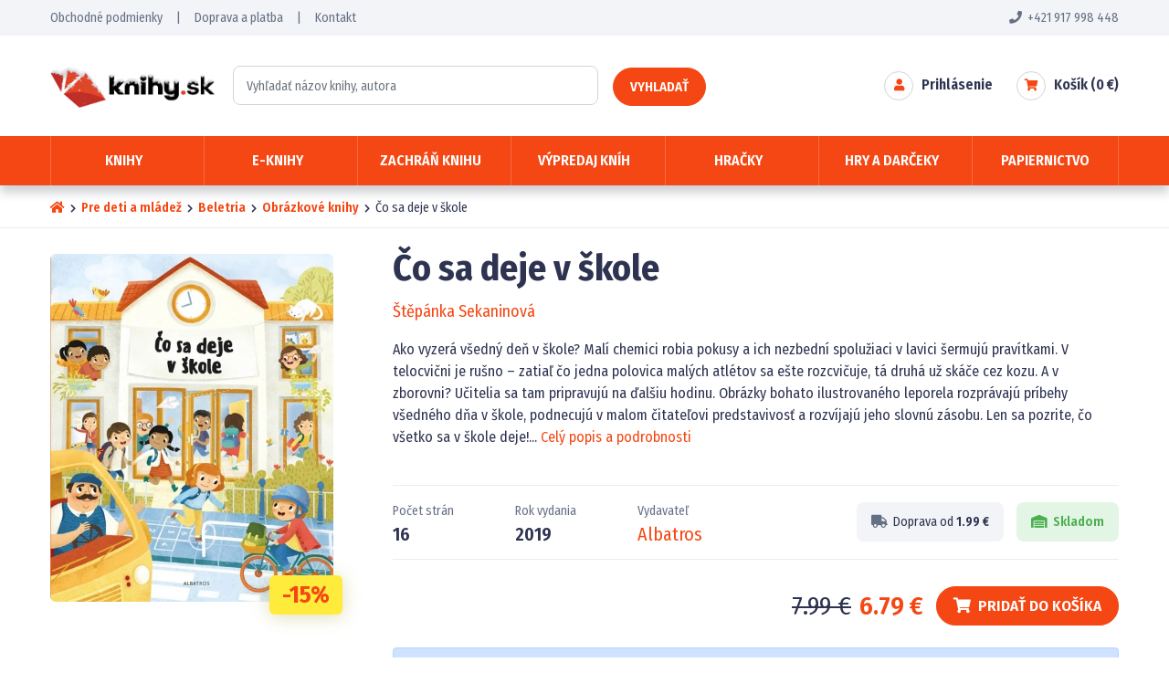

--- FILE ---
content_type: text/html; charset=UTF-8
request_url: https://www.knihy.sk/kniha/11/co-sa-deje-v-skole
body_size: 8811
content:
<!DOCTYPE html>
<html lang="sk" xmlns:og="http://opengraphprotocol.org/schema/">
<head>
	<title>Čo sa deje v škole (Štěpánka Sekaninová) | Knihy.sk</title>
	<meta charset="utf-8" />
	<meta name="viewport" content="width=device-width, initial-scale=1.0">
	<meta property="og:title" content="Čo sa deje v škole (Štěpánka Sekaninová) | Knihy.sk" />
	<meta property="og:description" content="Kniha Čo sa deje v škole od Štěpánka Sekaninová za najlepšiu cenu a skladom. Knihy.sk - knižný eshop s neporaziteľný cenami." />
	<meta property="og:image" content="https://www.knihy.sk/books/co-sa-deje-v-skole-11.webp" />
	<link rel="image_src" type="image/jpeg" href="https://www.knihy.sk/books/co-sa-deje-v-skole-11.webp" />	
	<meta name="robots" content="index,follow" />
	<meta name="description" content="Kniha Čo sa deje v škole od Štěpánka Sekaninová za najlepšiu cenu a skladom. Knihy.sk - knižný eshop s neporaziteľný cenami."/>
	<meta name="author" content="info@knihy.sk" />
	<meta name="theme-color" content="#f44713" />	
	<link rel="preconnect" href="https://fonts.googleapis.com">
	<link rel="preconnect" href="https://fonts.gstatic.com" crossorigin>
	<link href="https://fonts.googleapis.com/css2?family=Fira+Sans+Condensed:ital,wght@0,400;0,600;0,700;1,400;1,600;1,700&display=swap" rel="stylesheet">	
	<link rel="shortcut icon" href="/img/favicon.png" />
	<link href="/css/bootstrap.min.css?37"  rel="stylesheet" type="text/css" media="all" />
	<link href="/css/fontawesome.css?37" rel="stylesheet" type="text/css" media="all" />
	<link href="/css/cookieconsent.css?37" rel="stylesheet" type="text/css" media="all" />
	<link href="/css/layout.css?37" rel="stylesheet" type="text/css" media="all" />
	<link href="/css/components.css?37" rel="stylesheet" type="text/css" media="all" />
	<link href="/css/style.css?37" rel="stylesheet" type="text/css" media="all" />
	<link rel="canonical" href="https://www.knihy.sk/kniha/11/co-sa-deje-v-skole" />
	<script src="https://eu1-config.doofinder.com/2.x/77d84faa-7566-4660-90a1-dd92a6bd3480.js" async></script>
<script type="application/ld+json">
{
    "@context": "https://schema.org/",
    "@type": [
        "Product",
        "Book"
    ],
    "url": "https://www.knihy.sk/kniha/11/co-sa-deje-v-skole",
    "name": "Čo sa deje v škole",
    "image": [
        "https://www.knihy.sk/books/co-sa-deje-v-skole-11.webp"
    ],
    "thumbnailUrl": "https://www.knihy.sk/books/co-sa-deje-v-skole-11p.webp",
    "additionalType": "Product",
    "description": "Ako vyzerá všedný deň v škole? Malí chemici robia pokusy a ich nezbední spolužiaci v lavici šermujú pravítkami. V telocvični je rušno – zatiaľ čo jedna polovica malých atlétov sa ešte rozcvičuje, tá druhá už skáče cez kozu. A v zborovni? Učitelia sa tam pripravujú na ďalšiu hodinu. Obrázky bohato ilustrovaného leporela rozprávajú príbehy všedného dňa v škole, podnecujú v malom čitateľovi predstavivosť a rozvíjajú jeho slovnú zásobu. Len sa pozrite, čo všetko sa v škole deje!",
    "isbn": "9788000054117",
    "numberOfPages": 16,
    "offers": {
        "@type": "Offer",
        "priceCurrency": "EUR",
        "url": "https://www.knihy.sk/kniha/11/co-sa-deje-v-skole",
        "price": 6.79,
        "itemCondition": "https://schema.org/NewCondition",
        "availability": "https://schema.org/InStock",
        "hasMerchantReturnPolicy": {
            "@type": "MerchantReturnPolicy",
            "returnPolicyCategory": "https://schema.org/MerchantReturnFiniteReturnWindow",
            "merchantReturnDays": "14",
            "returnMethod": "https://schema.org/ReturnByMail",
            "inStoreReturnsOffered": true,
            "returnFees": "ReturnFeesCustomerResponsibility",
            "RefundType": "https://schema.org/FullRefund",
            "applicableCountry": {
                "@type": "Country",
                "name": "SK"
            }
        },
        "shippingDetails": [
            {
                "deliveryTime": {
                    "@type": "ShippingDeliveryTime",
                    "handlingTime": {
                        "@type": "QuantitativeValue",
                        "minValue": 0,
                        "maxValue": 2,
                        "unitCode": "d"
                    },
                    "transitTime": {
                        "@type": "QuantitativeValue",
                        "minValue": 1,
                        "maxValue": 3,
                        "unitCode": "d"
                    }
                },
                "shippingRate": {
                    "@type": "MonetaryAmount",
                    "value": 1.99,
                    "currency": "EUR"
                },
                "shippingDestination": {
                    "@type": "DefinedRegion",
                    "addressCountry": "SK"
                },
                "transitTimeLabel": "1-3 dni",
                "shippingLabel": "Balíkovo - výdajné miesta"
            }
        ]
    },
    "author": {
        "@type": "Person",
        "name": "Štěpánka Sekaninová"
    },
    "publisher": {
        "@type": "Organization",
        "name": "Albatros"
    }
}
</script>
<script type="application/ld+json">
{
    "@context": "https://schema.org/",
    "@type": "BreadcrumbList",
    "itemListElement": [
        {
            "@type": "ListItem",
            "position": 1,
            "name": "Detské knihy",
            "item": "https://www.knihy.sk/knihy-pre-deti"
        },
        {
            "@type": "ListItem",
            "position": 2,
            "name": "Beletria",
            "item": "https://www.knihy.sk/zaner/31/beletria-pre-deti"
        },
        {
            "@type": "ListItem",
            "position": 3,
            "name": "Obrázkové knihy",
            "item": "https://www.knihy.sk/zaner/141/obrazkove-knihy-pre-deti"
        },
        {
            "@type": "ListItem",
            "position": 4,
            "name": "Čo sa deje v škole",
            "item": "https://www.knihy.sk/kniha/11/co-sa-deje-v-skole"
        }
    ]
}
</script>
<script>(function(w,d,s,l,i){w[l]=w[l]||[];w[l].push({'gtm.start':
new Date().getTime(),event:'gtm.js'});var f=d.getElementsByTagName(s)[0],
j=d.createElement(s),dl=l!='dataLayer'?'&l='+l:'';j.async=true;j.src=
'https://gtm.knihy.sk/gtm.js?id='+i+dl;f.parentNode.insertBefore(j,f);
})(window,document,'script','dataLayer','GTM-5CNJKRM');
window.dataLayer = window.dataLayer || [];
function gtag(){dataLayer.push(arguments);}
</script>
</head>
<body>
<noscript><iframe src="https://gtm.knihy.sk/ns.html?id=GTM-5CNJKRM" height="0" width="0" style="display:none;visibility:hidden"></iframe></noscript>
	<div class="basket_confirm_box d-none"></div>
	<header>
		


		<div class="header_top_links_wrapper">		
				<div class="header_top_links">
					<a href="tel:+421917998448" class="float-end"><i class="fas fa-phone"></i>&nbsp; +421 917 998 448</a>
					<span class="d-none d-md-inline"><a href="/obchodne-podmienky">Obchodné podmienky</a> &nbsp;&nbsp;&nbsp; | &nbsp;&nbsp;&nbsp;</span>
					<a href="/doprava">Doprava a platba</a> &nbsp;&nbsp;&nbsp; | &nbsp;&nbsp;&nbsp;  
					<a href="/kontakt">Kontakt</a>
				</div>
		</div>
			
		<div class="header_content_wrapper">		
				<div class="header_content">
						<div class="header_logo">		
								<a href="/"><img src="/img/logo_winter.png" alt="Úvodná strana Knihy.sk" /></a>
						</div>
						
						<div class="header_search d-block d-lg-inline-block">
							<form method="get" action="/hladat" id="search_form">
									<input type="text" name="s" class="form-control header_search_text" placeholder="Vyhľadať názov knihy, autora" id="search_text" autocomplete="off" />
									<button class="btn header_search_button" type="submit" title="Vyhladať"><span>Vyhladať</span><i class="fas fa-search"></i></button>
									<div id="whisper_area"></div>
							</form>
						</div>				
					
					<div class="header_basket">
		<div class="header_right_item">
			<a href="/nakupny-kosik?back_basket=1" class="header_right_item_icon" title="Nákupný košík"><i class="fas fa-shopping-cart"></i>
<span class="header_basket_count d-none"></span>
			</a>
			<a href="/nakupny-kosik?back_basket=1" class="">Košík&nbsp;(<span class="header_basket_price">0</span>&nbsp;€)</a>
		</div>
		<div class="header_right_item">
							<a href="/prihlasenie" class="header_right_item_icon" title="Prihlásenie"><i class="fas fa-user"></i></a>
							<a href="/prihlasenie" class="">Prihlásenie</a>
		</div>
					</div>									
						
				<div class="header_mobile_triggers">
							<a href="/prihlasenie" class="header_right_item_icon" title="Prihlásenie"><i class="fas fa-user"></i></a>
									<a href="/nakupny-kosik" class="header_right_item_icon" title="Nákupný košík"><i class="fas fa-shopping-cart"></i>
							<span class="header_basket_count d-none"></span>
										</a>
									<div class="header_mobile_trigger_menu header_right_item_icon" title="Menu"><i class="fas fa-bars"></i></div>
				</div>							
						
				</div>
		</div>

		<div class="header_menu_wrapper">		
				<div class="header_menu">
						<div class="row g-0 gx-lg-2">
							<div class="col">
								<span class="header_menu_item header_menu_trigger unselectable">
										<span class="header_menu_item_arrow"><img src="/img/menu_arrow_down.svg" alt="" /></span>
										Knihy
								</span>
									<div class="header_submenu_area pb-3">
											<div class="row px-4  g-0 gx-lg-2">
												<div class="col me-2">
			<b class="header_submenu_h mt-0"><a href="/beletria">Beletria</a></b>
<a href="/zaner/1/detektivky-a-krimi-knihy"><div class="header_submenu_point"></div><span class="header_submenu_item_arrow"><img src="/img/menu_arrow_right.svg" alt="" /></span>Detektívky</a>
<a href="/zaner/13/knizne-thrillery"><div class="header_submenu_point"></div><span class="header_submenu_item_arrow"><img src="/img/menu_arrow_right.svg" alt="" /></span>Thriller</a>
<a href="/zaner/6/knizne-horory"><div class="header_submenu_point"></div><span class="header_submenu_item_arrow"><img src="/img/menu_arrow_right.svg" alt="" /></span>Horor</a>
<a href="/zaner/12/scifi-knihy"><div class="header_submenu_point"></div><span class="header_submenu_item_arrow"><img src="/img/menu_arrow_right.svg" alt="" /></span>Sci-fi</a>
<a href="/zaner/4/fantasy-knihy"><div class="header_submenu_point"></div><span class="header_submenu_item_arrow"><img src="/img/menu_arrow_right.svg" alt="" /></span>Fantasy</a>
<a href="/zaner/11/romanticke-knihy-pre-zeny"><div class="header_submenu_point"></div><span class="header_submenu_item_arrow"><img src="/img/menu_arrow_right.svg" alt="" /></span>Romantické</a>
<a href="/zaner/5/historicke-romany"><div class="header_submenu_point"></div><span class="header_submenu_item_arrow"><img src="/img/menu_arrow_right.svg" alt="" /></span>História</a>
<a href="/zaner/15/military-vojnove-knihy"><div class="header_submenu_point"></div><span class="header_submenu_item_arrow"><img src="/img/menu_arrow_right.svg" alt="" /></span>Military</a>
<a href="/zaner/17/young-adult-literatura"><div class="header_submenu_point"></div><span class="header_submenu_item_arrow"><img src="/img/menu_arrow_right.svg" alt="" /></span>Young Adult</a>
<a href="/zaner/10/spolocenske-romany"><div class="header_submenu_point"></div><span class="header_submenu_item_arrow"><img src="/img/menu_arrow_right.svg" alt="" /></span>Spoločenské romány</a>
<a href="/zaner/2/dobrodruzne-knihy"><div class="header_submenu_point"></div><span class="header_submenu_item_arrow"><img src="/img/menu_arrow_right.svg" alt="" /></span>Dobrodružné</a>
<a href="/zaner/3/eroticke-knihy"><div class="header_submenu_point"></div><span class="header_submenu_item_arrow"><img src="/img/menu_arrow_right.svg" alt="" /></span>Erotické</a>
<a href="/zaner/80/slovenska-beletria"><div class="header_submenu_point"></div><span class="header_submenu_item_arrow"><img src="/img/menu_arrow_right.svg" alt="" /></span>Slovenská beletria</a>
<a href="/zaner/81/svetova-klasicka-literatura"><div class="header_submenu_point"></div><span class="header_submenu_item_arrow"><img src="/img/menu_arrow_right.svg" alt="" /></span>Svetová klasika</a>
<a href="/zaner/9/satira-humorne-knihy"><div class="header_submenu_point"></div><span class="header_submenu_item_arrow"><img src="/img/menu_arrow_right.svg" alt="" /></span>Humor a satira</a>
<a href="/zaner/8/komiksy-komiksove-knihy"><div class="header_submenu_point"></div><span class="header_submenu_item_arrow"><img src="/img/menu_arrow_right.svg" alt="" /></span>Komiks</a>
		</div>
		<div class="col me-2">
			<b class="header_submenu_h"><a href="/hobby-knihy">Hobby a voľný čas </a></b>
<a href="/zaner/28/zdravie-cvicenie-a-zivotny-styl"><div class="header_submenu_point"></div><span class="header_submenu_item_arrow"><img src="/img/menu_arrow_right.svg" alt="" /></span>Zdravie a životný štýl</a>
<a href="/zaner/26/knihy-o-vareni-kucharky-recepty"><div class="header_submenu_point"></div><span class="header_submenu_item_arrow"><img src="/img/menu_arrow_right.svg" alt="" /></span>Varenie a Kuchárky</a>
<a href="/zaner/23/hobby-literatura"><div class="header_submenu_point"></div><span class="header_submenu_item_arrow"><img src="/img/menu_arrow_right.svg" alt="" /></span>Hobby</a>
<a href="/zaner/25/knihy-o-sporte"><div class="header_submenu_point"></div><span class="header_submenu_item_arrow"><img src="/img/menu_arrow_right.svg" alt="" /></span>Šport</a>
<a href="/zaner/19/knihy-o-cestovanie"><div class="header_submenu_point"></div><span class="header_submenu_item_arrow"><img src="/img/menu_arrow_right.svg" alt="" /></span>Cestovanie</a>
<a href="/zaner/21/knihy-o-filozofii-a-nabozenstve"><div class="header_submenu_point"></div><span class="header_submenu_item_arrow"><img src="/img/menu_arrow_right.svg" alt="" /></span>Filozofia a náboženstvo</a>
<a href="/zaner/145/knihy-o-umeni"><div class="header_submenu_point"></div><span class="header_submenu_item_arrow"><img src="/img/menu_arrow_right.svg" alt="" /></span>Umenie</a>
<a href="/zaner/146/poezia-basne"><div class="header_submenu_point"></div><span class="header_submenu_item_arrow"><img src="/img/menu_arrow_right.svg" alt="" /></span>Poézia</a>
  		<div class="header_submenu_spacer"></div>
			<b class="header_submenu_h"><a href="/knihy-pre-deti">Pre deti a mládež</a></b>
<a href="/zaner/33/detske-knihy-pre-najmensich"><div class="header_submenu_point"></div><span class="header_submenu_item_arrow"><img src="/img/menu_arrow_right.svg" alt="" /></span>Pre najmenších</a>
<a href="/zaner/35/rozpravky-pre-deti"><div class="header_submenu_point"></div><span class="header_submenu_item_arrow"><img src="/img/menu_arrow_right.svg" alt="" /></span>Rozprávky</a>
<a href="/zaner/31/beletria-pre-deti"><div class="header_submenu_point"></div><span class="header_submenu_item_arrow"><img src="/img/menu_arrow_right.svg" alt="" /></span>Beletria</a>
<a href="/zaner/32/popularno-naucne-knihy-pre-deti"><div class="header_submenu_point"></div><span class="header_submenu_item_arrow"><img src="/img/menu_arrow_right.svg" alt="" /></span>Populárno náučné</a>
<a href="/zaner/41/ucebnice-pre-deti"><div class="header_submenu_point"></div><span class="header_submenu_item_arrow"><img src="/img/menu_arrow_right.svg" alt="" /></span>Učebnice</a>
<a href="/zaner/30/komiksy-pre-deti-a-mladez"><div class="header_submenu_point"></div><span class="header_submenu_item_arrow"><img src="/img/menu_arrow_right.svg" alt="" /></span>Komiks</a>
		</div>
		<div class="col me-2">
			<b class="header_submenu_h"><a href="/naucna-odborna-literatura">Odborná a populárno-náučná</a></b>
<a href="/zaner/24/knihy-pre-osobny-rozvoj"><div class="header_submenu_point"></div><span class="header_submenu_item_arrow"><img src="/img/menu_arrow_right.svg" alt="" /></span>Rozvoj osobnosti</a>
<a href="/zaner/22/knihy-o-historii"><div class="header_submenu_point"></div><span class="header_submenu_item_arrow"><img src="/img/menu_arrow_right.svg" alt="" /></span>História</a>
<a href="/zaner/18/biografie-a-zivotopisne-knihy"><div class="header_submenu_point"></div><span class="header_submenu_item_arrow"><img src="/img/menu_arrow_right.svg" alt="" /></span>Biografia</a>
<a href="/zaner/29/pocitacova-literatura-informatika"><div class="header_submenu_point"></div><span class="header_submenu_item_arrow"><img src="/img/menu_arrow_right.svg" alt="" /></span>Počítače a informatika</a>
<a href="/zaner/27/vesmir-veda-technika"><div class="header_submenu_point"></div><span class="header_submenu_item_arrow"><img src="/img/menu_arrow_right.svg" alt="" /></span>Vesmír, veda, technika</a>
<a href="/zaner/82/ucebnice-pre-skoly"><div class="header_submenu_point"></div><span class="header_submenu_item_arrow"><img src="/img/menu_arrow_right.svg" alt="" /></span>Učebnice</a>
<a href="/zaner/83/jazykove-ucebnice"><div class="header_submenu_point"></div><span class="header_submenu_item_arrow"><img src="/img/menu_arrow_right.svg" alt="" /></span>Jazyky</a>
<a href="/zaner/84/encyklopedie"><div class="header_submenu_point"></div><span class="header_submenu_item_arrow"><img src="/img/menu_arrow_right.svg" alt="" /></span>Encyklopédie</a>
<a href="/zaner/85/obrazove-publikacie"><div class="header_submenu_point"></div><span class="header_submenu_item_arrow"><img src="/img/menu_arrow_right.svg" alt="" /></span>Obrazové publikácie</a>
<a href="/zaner/86/literatura-faktu"><div class="header_submenu_point"></div><span class="header_submenu_item_arrow"><img src="/img/menu_arrow_right.svg" alt="" /></span>Literatúra faktu</a>
  		<div class="header_submenu_spacer"></div>
			<b class="header_submenu_h"><a href="/kategoria/57/darcekove-poukazy">Darčekové poukazy</a></b>
												</div>
											</div>									
									</div>
							</div>
								

						<div class="col">
								<span class="header_menu_item header_menu_trigger unselectable">
										<span class="header_menu_item_arrow"><img src="/img/menu_arrow_down.svg" alt="" /></span>
										E-knihy
								</span>
									<div class="header_submenu_area pb-3">
											<div class="row px-4  g-0 gx-lg-2">
												<div class="col me-2">
			<b class="header_submenu_h mt-0"><a href="/eknihy/beletria">Beletria</a></b>
<a href="/eknihy/zaner/196/detektivky-a-krimi-knihy"><div class="header_submenu_point"></div><span class="header_submenu_item_arrow"><img src="/img/menu_arrow_right.svg" alt="" /></span>Detektívky</a>
<a href="/eknihy/zaner/207/knizne-thrillery"><div class="header_submenu_point"></div><span class="header_submenu_item_arrow"><img src="/img/menu_arrow_right.svg" alt="" /></span>Thriller</a>
<a href="/eknihy/zaner/201/knizne-horory"><div class="header_submenu_point"></div><span class="header_submenu_item_arrow"><img src="/img/menu_arrow_right.svg" alt="" /></span>Horor</a>
<a href="/eknihy/zaner/206/scifi-knihy"><div class="header_submenu_point"></div><span class="header_submenu_item_arrow"><img src="/img/menu_arrow_right.svg" alt="" /></span>Sci-fi</a>
<a href="/eknihy/zaner/199/fantasy-knihy"><div class="header_submenu_point"></div><span class="header_submenu_item_arrow"><img src="/img/menu_arrow_right.svg" alt="" /></span>Fantasy</a>
<a href="/eknihy/zaner/205/romanticke-knihy-pre-zeny"><div class="header_submenu_point"></div><span class="header_submenu_item_arrow"><img src="/img/menu_arrow_right.svg" alt="" /></span>Romantické</a>
<a href="/eknihy/zaner/200/historicke-romany"><div class="header_submenu_point"></div><span class="header_submenu_item_arrow"><img src="/img/menu_arrow_right.svg" alt="" /></span>História</a>
<a href="/eknihy/zaner/209/young-adult-literatura"><div class="header_submenu_point"></div><span class="header_submenu_item_arrow"><img src="/img/menu_arrow_right.svg" alt="" /></span>Young Adult</a>
<a href="/eknihy/zaner/204/spolocenske-romany"><div class="header_submenu_point"></div><span class="header_submenu_item_arrow"><img src="/img/menu_arrow_right.svg" alt="" /></span>Spoločenské romány</a>
<a href="/eknihy/zaner/197/dobrodruzne-knihy"><div class="header_submenu_point"></div><span class="header_submenu_item_arrow"><img src="/img/menu_arrow_right.svg" alt="" /></span>Dobrodružné</a>
<a href="/eknihy/zaner/198/eroticke-knihy"><div class="header_submenu_point"></div><span class="header_submenu_item_arrow"><img src="/img/menu_arrow_right.svg" alt="" /></span>Erotické</a>
<a href="/eknihy/zaner/227/slovenska-beletria"><div class="header_submenu_point"></div><span class="header_submenu_item_arrow"><img src="/img/menu_arrow_right.svg" alt="" /></span>Slovenská beletria</a>
<a href="/eknihy/zaner/228/svetova-klasicka-literatura"><div class="header_submenu_point"></div><span class="header_submenu_item_arrow"><img src="/img/menu_arrow_right.svg" alt="" /></span>Svetová klasika</a>
<a href="/eknihy/zaner/203/satira-humorne-knihy"><div class="header_submenu_point"></div><span class="header_submenu_item_arrow"><img src="/img/menu_arrow_right.svg" alt="" /></span>Humor a satira</a>
<a href="/eknihy/zaner/202/komiksy-komiksove-knihy"><div class="header_submenu_point"></div><span class="header_submenu_item_arrow"><img src="/img/menu_arrow_right.svg" alt="" /></span>Komiks</a>
<a href="/eknihy/zaner/340/cudzojazycna-beletria"><div class="header_submenu_point"></div><span class="header_submenu_item_arrow"><img src="/img/menu_arrow_right.svg" alt="" /></span>Cudzojazyčná</a>
		</div>
		<div class="col me-2">
			<b class="header_submenu_h"><a href="/eknihy/hobby-knihy">Hobby a voľný čas </a></b>
<a href="/eknihy/zaner/219/zdravie-cvicenie-a-zivotny-styl"><div class="header_submenu_point"></div><span class="header_submenu_item_arrow"><img src="/img/menu_arrow_right.svg" alt="" /></span>Zdravie a životný štýl</a>
<a href="/eknihy/zaner/217/knihy-o-vareni-kucharky-recepty"><div class="header_submenu_point"></div><span class="header_submenu_item_arrow"><img src="/img/menu_arrow_right.svg" alt="" /></span>Varenie a Kuchárky</a>
<a href="/eknihy/zaner/214/hobby-literatura"><div class="header_submenu_point"></div><span class="header_submenu_item_arrow"><img src="/img/menu_arrow_right.svg" alt="" /></span>Hobby</a>
<a href="/eknihy/zaner/216/knihy-o-sporte"><div class="header_submenu_point"></div><span class="header_submenu_item_arrow"><img src="/img/menu_arrow_right.svg" alt="" /></span>Šport</a>
<a href="/eknihy/zaner/211/knihy-o-cestovanie"><div class="header_submenu_point"></div><span class="header_submenu_item_arrow"><img src="/img/menu_arrow_right.svg" alt="" /></span>Cestovanie</a>
<a href="/eknihy/zaner/212/knihy-o-filozofii-a-nabozenstve"><div class="header_submenu_point"></div><span class="header_submenu_item_arrow"><img src="/img/menu_arrow_right.svg" alt="" /></span>Filozofia a náboženstvo</a>
<a href="/eknihy/zaner/291/knihy-o-umeni"><div class="header_submenu_point"></div><span class="header_submenu_item_arrow"><img src="/img/menu_arrow_right.svg" alt="" /></span>Umenie</a>
<a href="/eknihy/zaner/292/poezia-basne"><div class="header_submenu_point"></div><span class="header_submenu_item_arrow"><img src="/img/menu_arrow_right.svg" alt="" /></span>Poézia</a>
  		<div class="header_submenu_spacer"></div>
			<b class="header_submenu_h"><a href="/eknihy/knihy-pre-deti">Pre deti a mládež</a></b>
<a href="/eknihy/zaner/224/detske-knihy-pre-najmensich"><div class="header_submenu_point"></div><span class="header_submenu_item_arrow"><img src="/img/menu_arrow_right.svg" alt="" /></span>Pre najmenších</a>
<a href="/eknihy/zaner/225/rozpravky-pre-deti"><div class="header_submenu_point"></div><span class="header_submenu_item_arrow"><img src="/img/menu_arrow_right.svg" alt="" /></span>Rozprávky</a>
<a href="/eknihy/zaner/222/beletria-pre-deti"><div class="header_submenu_point"></div><span class="header_submenu_item_arrow"><img src="/img/menu_arrow_right.svg" alt="" /></span>Beletria</a>
<a href="/eknihy/zaner/223/popularno-naucne-knihy-pre-deti"><div class="header_submenu_point"></div><span class="header_submenu_item_arrow"><img src="/img/menu_arrow_right.svg" alt="" /></span>Populárno náučné</a>
<a href="/eknihy/zaner/226/ucebnice-pre-deti"><div class="header_submenu_point"></div><span class="header_submenu_item_arrow"><img src="/img/menu_arrow_right.svg" alt="" /></span>Učebnice</a>
<a href="/eknihy/zaner/221/komiksy-pre-deti-a-mladez"><div class="header_submenu_point"></div><span class="header_submenu_item_arrow"><img src="/img/menu_arrow_right.svg" alt="" /></span>Komiks</a>
<a href="/eknihy/zaner/341/cudzojazycna-detska-beletria"><div class="header_submenu_point"></div><span class="header_submenu_item_arrow"><img src="/img/menu_arrow_right.svg" alt="" /></span>Cudzojazyčné</a>
		</div>
		<div class="col me-2">
			<b class="header_submenu_h"><a href="/eknihy/naucna-odborna-literatura">Odborná a populárno-náučná</a></b>
<a href="/eknihy/zaner/215/knihy-pre-osobny-rozvoj"><div class="header_submenu_point"></div><span class="header_submenu_item_arrow"><img src="/img/menu_arrow_right.svg" alt="" /></span>Rozvoj osobnosti</a>
<a href="/eknihy/zaner/213/knihy-o-historii"><div class="header_submenu_point"></div><span class="header_submenu_item_arrow"><img src="/img/menu_arrow_right.svg" alt="" /></span>História</a>
<a href="/eknihy/zaner/210/biografie-a-zivotopisne-knihy"><div class="header_submenu_point"></div><span class="header_submenu_item_arrow"><img src="/img/menu_arrow_right.svg" alt="" /></span>Biografia</a>
<a href="/eknihy/zaner/220/pocitacova-literatura-informatika"><div class="header_submenu_point"></div><span class="header_submenu_item_arrow"><img src="/img/menu_arrow_right.svg" alt="" /></span>Počítače a informatika</a>
<a href="/eknihy/zaner/218/vesmir-veda-technika"><div class="header_submenu_point"></div><span class="header_submenu_item_arrow"><img src="/img/menu_arrow_right.svg" alt="" /></span>Vesmír, veda, technika</a>
<a href="/eknihy/zaner/229/ucebnice-pre-skoly"><div class="header_submenu_point"></div><span class="header_submenu_item_arrow"><img src="/img/menu_arrow_right.svg" alt="" /></span>Učebnice</a>
<a href="/eknihy/zaner/230/jazykove-ucebnice"><div class="header_submenu_point"></div><span class="header_submenu_item_arrow"><img src="/img/menu_arrow_right.svg" alt="" /></span>Jazyky</a>
<a href="/eknihy/zaner/231/encyklopedie"><div class="header_submenu_point"></div><span class="header_submenu_item_arrow"><img src="/img/menu_arrow_right.svg" alt="" /></span>Encyklopédie</a>
<a href="/eknihy/zaner/232/obrazove-publikacie"><div class="header_submenu_point"></div><span class="header_submenu_item_arrow"><img src="/img/menu_arrow_right.svg" alt="" /></span>Obrazové publikácie</a>
<a href="/eknihy/zaner/233/literatura-faktu"><div class="header_submenu_point"></div><span class="header_submenu_item_arrow"><img src="/img/menu_arrow_right.svg" alt="" /></span>Literatúra faktu</a>
												</div>
											</div>	
											
											<div class="header_submenu_more">
													<a href="/eknihy">Všetky e-knihy &nbsp;<i class="fas fa-arrow-right"></i></a>
											</div>											

									</div>
							</div>

							

							<div class="col">
								<a href="/zachran-knihu" class="header_menu_item">
										<span class="header_menu_item_arrow"><img src="/img/menu_arrow_right.svg" alt="" /></span>
										Zachráň knihu
								</a>
							</div>
							<div class="col">
								<a href="/vypredaj-knih" class="header_menu_item">
										<span class="header_menu_item_arrow"><img src="/img/menu_arrow_right.svg" alt="" /></span>
										Výpredaj kníh
								</a>
							</div>								
								



							<div class="col position-relative">
								<span class="header_menu_item header_menu_trigger unselectable">
										<span class="header_menu_item_arrow"><img src="/img/menu_arrow_down.svg" alt="" /></span>
										Hračky
								</span>
									<div class="header_submenu_area header_submenu_area_narrow">
										<div class="row px-4 g-0 gx-lg-2">
											<div class="col me-2">
<a href="/kategoria/70/plysaci"><div class="header_submenu_point"></div><span class="header_submenu_item_arrow"><img src="/img/menu_arrow_right.svg" alt="" /></span>Plyšáci</a>
<a href="/kategoria/71/hracky-pre-dievcata"><div class="header_submenu_point"></div><span class="header_submenu_item_arrow"><img src="/img/menu_arrow_right.svg" alt="" /></span>Pre dievčatá</a>
<a href="/kategoria/72/hracky-pre-chlapcov"><div class="header_submenu_point"></div><span class="header_submenu_item_arrow"><img src="/img/menu_arrow_right.svg" alt="" /></span>Pre chlapcov</a>
<a href="/kategoria/73/hracky-pre-najmensich"><div class="header_submenu_point"></div><span class="header_submenu_item_arrow"><img src="/img/menu_arrow_right.svg" alt="" /></span>Pre najmenších</a>
		</div>
		<div class="col me-2">
<a href="/kategoria/74/zartovne-hracky"><div class="header_submenu_point"></div><span class="header_submenu_item_arrow"><img src="/img/menu_arrow_right.svg" alt="" /></span>Žartovné</a>
<a href="/kategoria/76/hracky-do-vody"><div class="header_submenu_point"></div><span class="header_submenu_item_arrow"><img src="/img/menu_arrow_right.svg" alt="" /></span>Do vody</a>
<a href="/kategoria/195/drevene-hracky"><div class="header_submenu_point"></div><span class="header_submenu_item_arrow"><img src="/img/menu_arrow_right.svg" alt="" /></span>Drevené hračky</a>
<a href="/kategoria/75/ostatne-hracky"><div class="header_submenu_point"></div><span class="header_submenu_item_arrow"><img src="/img/menu_arrow_right.svg" alt="" /></span>Ostatné hračky</a>

												</div>

											</div>

											
											<div class="header_submenu_more">
													<a href="/hry-darceky">Všetky hračky &nbsp;<i class="fas fa-arrow-right"></i></a>
											</div>
									</div>
							</div>		


			
							<div class="col position-relative">
								<span class="header_menu_item header_menu_trigger unselectable">
										<span class="header_menu_item_arrow"><img src="/img/menu_arrow_down.svg" alt="" /></span>
										Hry a darčeky
								</span>
									<div class="header_submenu_area header_submenu_area_right_test">
											<div class="row px-4 g-0 gx-lg-2">
												<div class="col me-2">
			<b class="header_submenu_h mt-0"><span>Detské a spoločenské hry</span></b>
<a href="/kategoria/70/plysaci"><div class="header_submenu_point"></div><span class="header_submenu_item_arrow"><img src="/img/menu_arrow_right.svg" alt="" /></span>Plyšáci</a>
<a href="/kategoria/71/hracky-pre-dievcata"><div class="header_submenu_point"></div><span class="header_submenu_item_arrow"><img src="/img/menu_arrow_right.svg" alt="" /></span>Pre dievčatá</a>
<a href="/kategoria/72/hracky-pre-chlapcov"><div class="header_submenu_point"></div><span class="header_submenu_item_arrow"><img src="/img/menu_arrow_right.svg" alt="" /></span>Pre chlapcov</a>
<a href="/kategoria/73/hracky-pre-najmensich"><div class="header_submenu_point"></div><span class="header_submenu_item_arrow"><img src="/img/menu_arrow_right.svg" alt="" /></span>Pre najmenších</a>
<a href="/kategoria/74/zartovne-hracky"><div class="header_submenu_point"></div><span class="header_submenu_item_arrow"><img src="/img/menu_arrow_right.svg" alt="" /></span>Žartovné</a>
<a href="/kategoria/76/hracky-do-vody"><div class="header_submenu_point"></div><span class="header_submenu_item_arrow"><img src="/img/menu_arrow_right.svg" alt="" /></span>Do vody</a>
<a href="/kategoria/195/drevene-hracky"><div class="header_submenu_point"></div><span class="header_submenu_item_arrow"><img src="/img/menu_arrow_right.svg" alt="" /></span>Drevené hračky</a>
<a href="/kategoria/75/ostatne-hracky"><div class="header_submenu_point"></div><span class="header_submenu_item_arrow"><img src="/img/menu_arrow_right.svg" alt="" /></span>Ostatné hračky</a>
		</div>
		<div class="col me-2">

	<b class="header_submenu_h"><span>Darčeky</span></b>
<a href="/kategoria/66/vtipne-darceky"><div class="header_submenu_point"></div><span class="header_submenu_item_arrow"><img src="/img/menu_arrow_right.svg" alt="" /></span>Vtipné darčeky</a>
<a href="/kategoria/67/darcekove-tasky"><div class="header_submenu_point"></div><span class="header_submenu_item_arrow"><img src="/img/menu_arrow_right.svg" alt="" /></span>Darčekové tašky</a>
<a href="/kategoria/68/sviecky"><div class="header_submenu_point"></div><span class="header_submenu_item_arrow"><img src="/img/menu_arrow_right.svg" alt="" /></span>Sviečky</a>
<a href="/kategoria/69/difuzery-oleje-a-dalsie"><div class="header_submenu_point"></div><span class="header_submenu_item_arrow"><img src="/img/menu_arrow_right.svg" alt="" /></span>Difúzery, oleje a ďalšie</a>

<div class="header_submenu_spacer"></div>
<b class="header_submenu_h"><span>Film, hudba a hovorené slovo</span></b>
<a href="/kategoria/77/dvd-bluray"><div class="header_submenu_point"></div><span class="header_submenu_item_arrow"><img src="/img/menu_arrow_right.svg" alt="" /></span>DVD + BluRay</a>
<a href="/kategoria/78/cd"><div class="header_submenu_point"></div><span class="header_submenu_item_arrow"><img src="/img/menu_arrow_right.svg" alt="" /></span>CD</a>
<a href="/kategoria/79/lp-gramodesky-vinyl"><div class="header_submenu_point"></div><span class="header_submenu_item_arrow"><img src="/img/menu_arrow_right.svg" alt="" /></span>LP, vinyl</a>
												</div>
											</div>

											
											<div class="header_submenu_more">
													<a href="/hry-darceky">Všetky produkty &nbsp;<i class="fas fa-arrow-right"></i></a>
											</div>
									</div>
							</div>		




							<div class="col position-relative">
								<span class="header_menu_item header_menu_trigger unselectable">
										<span class="header_menu_item_arrow"><img src="/img/menu_arrow_down.svg" alt="" /></span>
										Papiernictvo
								</span>
									<div class="header_submenu_area header_submenu_area_right_test">
											<div class="row px-4 g-0 gx-lg-2">
												<div class="col me-2">
<a href="/kategoria/55/kalendare"><div class="header_submenu_point"></div><span class="header_submenu_item_arrow"><img src="/img/menu_arrow_right.svg" alt="" /></span>Kalendáre</a>
<a href="/kategoria/56/diare"><div class="header_submenu_point"></div><span class="header_submenu_item_arrow"><img src="/img/menu_arrow_right.svg" alt="" /></span>Diáre</a>
<a href="/kategoria/42/pisacie-potreby"><div class="header_submenu_point"></div><span class="header_submenu_item_arrow"><img src="/img/menu_arrow_right.svg" alt="" /></span>Písacie potreby</a>
<a href="/kategoria/43/kancelarske-potreby"><div class="header_submenu_point"></div><span class="header_submenu_item_arrow"><img src="/img/menu_arrow_right.svg" alt="" /></span>Kancelárske potreby</a>
<a href="/kategoria/44/vytvarne-potreby"><div class="header_submenu_point"></div><span class="header_submenu_item_arrow"><img src="/img/menu_arrow_right.svg" alt="" /></span>Výtvarné potreby</a>
<a href="/kategoria/45/skolske-potreby"><div class="header_submenu_point"></div><span class="header_submenu_item_arrow"><img src="/img/menu_arrow_right.svg" alt="" /></span>Školské potreby</a>
<a href="/kategoria/46/gumy-a-struhadla"><div class="header_submenu_point"></div><span class="header_submenu_item_arrow"><img src="/img/menu_arrow_right.svg" alt="" /></span>Gumy a strúhadlá</a>
<a href="/kategoria/47/kreativne-potreby"><div class="header_submenu_point"></div><span class="header_submenu_item_arrow"><img src="/img/menu_arrow_right.svg" alt="" /></span>Kreatívne potreby</a>
		</div>
		<div class="col me-2">
<a href="/kategoria/48/lepiace-potreby"><div class="header_submenu_point"></div><span class="header_submenu_item_arrow"><img src="/img/menu_arrow_right.svg" alt="" /></span>Lepiace potreby</a>
<a href="/kategoria/49/aktovky-a-ruksaky"><div class="header_submenu_point"></div><span class="header_submenu_item_arrow"><img src="/img/menu_arrow_right.svg" alt="" /></span>Aktovky a ruksaky</a>
<a href="/kategoria/50/noznice-noze-zosivacky"><div class="header_submenu_point"></div><span class="header_submenu_item_arrow"><img src="/img/menu_arrow_right.svg" alt="" /></span>Nožnice, nože, zošívačky</a>
<a href="/kategoria/51/darcekove-baliace-potreby"><div class="header_submenu_point"></div><span class="header_submenu_item_arrow"><img src="/img/menu_arrow_right.svg" alt="" /></span>Darčekové baliace potreby</a>
<a href="/kategoria/52/party-potreby"><div class="header_submenu_point"></div><span class="header_submenu_item_arrow"><img src="/img/menu_arrow_right.svg" alt="" /></span>Párty potreby</a>
<a href="/kategoria/53/zosity-a-bloky"><div class="header_submenu_point"></div><span class="header_submenu_item_arrow"><img src="/img/menu_arrow_right.svg" alt="" /></span>Zošity a bloky</a>
<a href="/kategoria/54/papier-obalky"><div class="header_submenu_point"></div><span class="header_submenu_item_arrow"><img src="/img/menu_arrow_right.svg" alt="" /></span>Papier, obálky</a>
												</div>
											</div>
											<div class="header_submenu_more">
													<a href="/papiernictvo">Všetky produkty &nbsp;<i class="fas fa-arrow-right"></i></a>
											</div>
									</div>
							</div>								




						

						</div>
						
				</div>
		</div>
	</header>
		<div class="breadcrumb_wrapper">
			<div class="breadcrumb">
				<a href="/" title="Domov"><i class="fas fa-home"></i></a> &nbsp;<i class="fas fa-chevron-right"></i>&nbsp; 
				<a href="/knihy-pre-deti">Pre deti a mládež</a> &nbsp;<i class="fas fa-chevron-right"></i>&nbsp; 				<a href="/zaner/31/beletria-pre-deti">Beletria</a> &nbsp;<i class="fas fa-chevron-right"></i>&nbsp; 				<a href="/zaner/141/obrazkove-knihy-pre-deti">Obrázkové knihy</a>
				<span class="d-none d-sm-inline">&nbsp;<i class="fas fa-chevron-right"></i>&nbsp;
				 Čo sa deje v škole</span>
			</div>
		</div>
	<div class="all_container">
		<div class="content mt-4 mt-md-5">
			<div class="book_detail">
				<div class="book_photos">
					<a href="/books/co-sa-deje-v-skole-11.webp" class="book_main_photo_link position-relative d-inline-block" target="_blank">
						<img src="/books/co-sa-deje-v-skole-11.webp" class="img-fluid mb-2 book_main_photo book_main_photo_size_3" fetchpriority="high" alt="Čo sa deje v škole" />
						<div class="book_discount">-15%</div>
					</a><br />
				</div>
				<div class="book_header">
					<div class="row">
						<div class="col-12 col-xl-8">
							<h1 class="">Čo sa deje v škole
							</h1>
						<a href="/autor/97114/stepanka-sekaninova" class="book_author">Štěpánka Sekaninová</a> &nbsp; 						</div>
						<div class="col-12 col-xl-4 text-center text-md-end">
						</div>
					</div>
				</div>
				<div class="book_info">
Ako vyzerá všedný deň v škole? Malí chemici robia pokusy a ich nezbední spolužiaci v lavici šermujú pravítkami. V telocvični je rušno – zatiaľ čo jedna polovica malých atlétov sa ešte rozcvičuje, tá druhá už skáče cez kozu. A v zborovni? Učitelia sa tam pripravujú na ďalšiu hodinu. Obrázky bohato ilustrovaného leporela rozprávajú príbehy všedného dňa v škole, podnecujú v malom čitateľovi predstavivosť a rozvíjajú jeho slovnú zásobu. Len sa pozrite, čo všetko sa v škole deje!...				<span class="active_item" onclick="book_scroll_to_details()">
					Celý popis a podrobnosti
				</span>
				<div class="book_info_main">
				<div class="row gx-1 gx-md-2">
					<div class="col-3 col-md-2">
						<span class="book_info_artr_name">Počet strán</span>
						<span class="book_info_artr_value">16</span>
					</div>
					<div class="col-4 col-md-2">
						<span class="book_info_artr_name">Rok vydania</span>
						<span class="book_info_artr_value">2019</span>
					</div>
					<div class="col-5 col-md-3">
						<span class="book_info_artr_name">Vydavateľ</span>
						<span class="book_info_artr_value"><a href="/vydavatelstvo/1626/albatros">Albatros</a></span>
					</div>
					<div class="col-12 col-md-5 offset-0 offset-md-0 text-center text-md-end mt-3 mt-md-0">
						<div class="book_label_delivery">
							<i class="fas fa-truck"></i>&nbsp; Doprava od <b>1.99 €</b>						</div>
						<div class="book_label_availability">
								<i class="fas fa-warehouse"></i>&nbsp; 
									<b>Skladom</b>
						</div>
					</div>
				</div>
				</div>
					<div class="book_price mb-5">
					<div class="d-inline-block book_discount_original_price">
						7.99 €
					</div>
					<div class="d-inline-block book_price_discounted"><b>6.79 €</b></div>
							<button type="button" name="add_to_basket" value="&nbsp;" class="btn btn-primary btn-lg book_basket_btn" onclick="add_to_basket(11);"><i class="fas fa-shopping-cart"></i> &nbsp;Pridať do košíka</button>
    <div class="alert alert-primary mb-0 mt-4 text-start">Nakúpte nad 39 € a môžete si vybrať knihu za <a href="https://www.knihy.sk/tituly-za-super-cenu">super cenu!</a></div>
					</div>
				</div>
				</div>
					</div>
					</div>
					<div class="wide_box_wrapper wide_box_gray">
					<div class="wide_box">
  					<div id="df_recom_area"></div>
					</div>
					</div>
	<div class="all_container">
		<div class="content">
					</div>
					</div>
					<div class="why_box_wrapper ">
					<div class="why_box">
					<div class="row gx-0 gx-lg-2">
						<div class="col-6 col-lg-3">
							<div class="why_item">
								<div class="why_item_icon">
									<i class="fas fa-shipping-fast"></i>
								</div>
								<div class="why_item_text">
									<span>Doprava v rámci SR zadarmo</span>
																od 39 EUR
								</div>
							</div>
						</div>
						<div class="col-6 col-lg-3">
							<div class="why_item">
								<div class="why_item_icon">
									<i class="far fa-credit-card"></i>
								</div>
								<div class="why_item_text">
									<span>Bezpečná platba</span>
																online aj dobierkou
								</div>
							</div>
						</div>
						<div class="col-6 col-lg-3">
							<div class="why_item">
								<div class="why_item_icon">
									<i class="fas fa-envelope"></i>
								</div>
								<div class="why_item_text">
									<span>Máte akýkoľvek problém?</span>
																<a href="mailto:info@knihy.sk">info@knihy.sk</a>
								</div>
							</div>
						</div>
						<div class="col-6 col-lg-3">
							<div class="why_item">
								<div class="why_item_icon">
									<i class="fas fa-phone"></i>
								</div>
								<div class="why_item_text">
									<span>Potrebujete poradiť?</span>
																+421 917 998 448
								</div>
							</div>
						</div>
					</div>
					</div>
					</div>
	<div class="all_container">
		<div class="content">
<div class="position-relative"><div id="book_details" class="anchor_shift"></div></div>
<div class="row mt-5 pt-0 mt-lg-5 pt-lg-2">
<div class="col-12 col-lg-9">
<h2 class="h3 mb-4 h_underline">
	Viac o knihe Čo sa deje v škole
</h2>
Ako vyzerá všedný deň v škole? Malí chemici robia pokusy a ich nezbední spolužiaci v lavici šermujú pravítkami. V telocvični je rušno – zatiaľ čo jedna polovica malých atlétov sa ešte rozcvičuje, tá druhá už skáče cez kozu. A v zborovni? Učitelia sa tam pripravujú na ďalšiu hodinu. Obrázky bohato ilustrovaného leporela rozprávajú príbehy všedného dňa v škole, podnecujú v malom čitateľovi predstavivosť a rozvíjajú jeho slovnú zásobu. Len sa pozrite, čo všetko sa v škole deje!			<br />
			<br />
			<br />
					<div class="row">
<div class="col-12 col-md-6">
<div class="book_param_item">
<span class="float-end">
<a href="/autor/97114/stepanka-sekaninova"><b>Štěpánka Sekaninová</b></a> &nbsp; </span>
Autor:
</div>
</div>
<div class="col-12 col-md-6">
<div class="book_param_item">
<span class="float-end"><b>16</b></span>
Počet strán:
</div>
</div>
<div class="col-12 col-md-6">
<div class="book_param_item">
<span class="float-end"><b>9788000054117</b></span>
EAN:
</div>
</div>
<div class="col-12 col-md-6">
<div class="book_param_item">
<span class="float-end"><b>9788000054117</b></span>
ISBN:
</div>
</div>
<div class="col-12 col-md-6">
<div class="book_param_item">
<span class="float-end"><a href="/vydavatelstvo/1626/albatros"><b>Albatros</b></a></span>
Vydavateľ:
</div>
</div>
<div class="col-12 col-md-6">
<div class="book_param_item">
<span class="float-end"><b>2019</b></span>
Rok vydania:
</div>
</div>
<div class="col-12 col-md-6">
<div class="book_param_item">
<span class="float-end"><b>Slovenčina</b></span>
Jazyk:
</div>
</div>
<div class="col-12 col-md-6">
<div class="book_param_item">
<span class="float-end"><b>leporelo</b></span>
Väzba:
</div>
</div>
<div class="col-12 col-md-6">
<div class="book_param_item">
<span class="float-end"><b>0.694</b></span>
Váha:
</div>
</div>
<div class="col-12 col-md-6">
<div class="book_param_item">
<span class="float-end"><b>240 x 294 mm</b></span>
Rozmery:
</div>
</div>
						</div>
					</div>
					<div class="col-12 col-lg-3">
						<div class="book_bottom_book_box">
			 <div class="col-12 mb-5">
				 <div class="h-100 text-center">
					 <div class="book_card_img">
						 <a href="/kniha/11/co-sa-deje-v-skole" class="position-relative d-inline-block">
								<img src="/books/co-sa-deje-v-skole-11p.webp" alt="Čo sa deje v škole" title="Čo sa deje v škole" loading="lazy" />
						 <div class="book_card_price book_card_price_discounted">
						 <div class="book_card_original_price">7.99 €</div>
						 6.79 €
						 </div>
							</a>
					 </div>
					 <div class="book_card_content">
						 <div class="book_card_name">
							 <a href="/kniha/11/co-sa-deje-v-skole">Čo sa deje v škole</a>
						 </div>
						 <div class="book_card_author">
							 Štěpánka Sekaninová
						 </div>
					 </div>
						<button type="button" name="add_to_basket" value="&nbsp;" class="btn btn-primary" onclick="add_to_basket(11);"><i class="fas fa-shopping-cart"></i> &nbsp;Do košíka</button>
				 </div>
			 </div>
						</div>
					</div>
					</div>
				<!-- Heureka.sk PRODUCT DETAIL script -->
				<script>
					(function(t, r, a, c, k, i, n, g) {t['ROIDataObject'] = k;
					t[k]=t[k]||function(){(t[k].q=t[k].q||[]).push(arguments)},t[k].c=i;n=r.createElement(a),
					g=r.getElementsByTagName(a)[0];n.async=1;n.src=c;g.parentNode.insertBefore(n,g)
					})(window, document, 'script', '//www.heureka.sk/ocm/sdk.js?version=2&page=product_detail', 'heureka', 'sk');
				</script>
				<!-- End Heureka.sk PRODUCT DETAIL script -->
<script type="text/javascript">
gtag("event", "view_item", {
	currency: "EUR",
	value: 6.79, 
	items: [
	  {
		item_id: "11",
		item_name: "Čo sa deje v škole",
		price: 6.79,
		quantity: 1
	  }
	]
  });
</script>
			
		</div>
	</div>
	
	
	<footer>
		<div class="text-center">

			<div class="row mb-5 g-0">
				<div class="col-12 col-xl-3 mb-5 mb-xl-0 text-xl-start">
					<img src="/img/logo.svg" loading="lazy" class="footer_logo" alt="Knihy.sk" />
					<br /><br />
					<a href="https://www.facebook.com/knihy.sk/" class="footer_social_link" target="_blank" title="Facebook"><i class="fab fa-facebook-f"></i></a>
					<a href="https://www.instagram.com/knihysk" class="footer_social_link" target="_blank" title="Instagram"><i class="fab fa-instagram"></i></a>
				</div>
				<div class="col-12 col-xl-3 text-xl-start mb-5 mb-xl-0">
					<a class="footer_link d-inline-block mb-2" href="/kontakt">Kontakt</a><br />
					<a class="footer_link d-inline-block mb-2" href="/obchodne-podmienky">Obchodné podmienky</a><br />
					<a class="footer_link d-inline-block mb-2" href="/doprava">Doprava a platba</a><br />
					<a class="footer_link d-inline-block mb-2" href="/ochrana-osobnych-udajov">Ochrana osobných údajov</a><br />
					<a class="footer_link d-inline-block mb-2" href="/knizne-novinky">Knižné novinky</a><br />
					<a class="footer_link d-inline-block mb-2" href="/knihy-do-detskych-domovov">Knihy do detských domovov</a>
				</div>

				<div class="col-12 col-xl-3 footer_logos text-xl-start mb-5 mb-xl-0">
					<a href="https://obchody.heureka.sk/knihy-sk/recenze/" rel="nofollow" target="_blank" class="d-block mb-4 mb-xl-0"><img src="https://im9.cz/sk/cb/32258-4.svg" alt="Overené zákazníkmi" /></a>
					<a href="https://www.gopay.com/sk/" class="d-inline mb-xl-4 me-3" target="_blank" rel="nofollow"><img src="/img/gopay.png" loading="lazy" alt="Platební brána Gopay" class=" footer_logo_card" /></a>
					<img src="/img/visa.png" alt="Visa" loading="lazy" class="d-inline mb-xl-4 me-3 mt-0 mt-xl-4 footer_logo_card" />
					<img src="/img/mastercard.png" alt="Master Card" loading="lazy" class="d-inline footer_logo_card" />
				</div>

				<div class="col-12 col-xl-3 text-xl-start px-5 px-xl-0 ">
					<b>NEWSLETTER</b> - Získajte každý týždeň prehľad o knižných novinkách <b>ako prvý</b>
					<form method="post" action="">
						<input type="hidden" name="ver_newsletter_footer" class="ver_newsletter_footer" value="" />
						<input type="email" class="form-control mb-2 mt-2" name="email_newsletter_footer" placeholder="Váš e-mail" />
						<input type="submit" class="btn" name="save_newsletter_footer" value="Odoberať" />
					</form>
				</div>
			</div>	

			
			Všetky práva vyhradené. &copy; 2026 &nbsp; Knihy.sk 
		</div>	

	</footer>
	<script type="text/javascript" src="/js/jquery.min.js"></script>
	<script type="text/javascript" src="/js/bootstrap.min.js"></script>
	<script src="/js/main.js?37"></script>
</body>
</html>


--- FILE ---
content_type: text/css
request_url: https://www.knihy.sk/css/components.css?37
body_size: 1791
content:



/*table --------------------------------------------------------------------- */
.table {
	border-collapse: collapse;
	width: 98.5% !important;
}

.table td {
	padding: 8px 8px;
	border-top: 0px;
	border-bottom: 1px solid #dee2e6;
}

.table_header td {
	padding: 5px 8px;
	font-weight: 600;
}

.table_header td a {
	color: #ffffff;
	text-decoration: underline;
	font-weight: 600;
}

.table_header td a:hover {
	color: #ffffff;
}

.table h3 {
	margin-bottom: 0px;
	margin-top: 5px;
}

.table_header img {
	height: 14px;
	margin-left: 4px;
	margin-top: -2px;
}

.table_header a img {
	text-decoration: none;
}


/* row as table ------------------------------------------------------------- */
.row_table_header {
	border-bottom: 1px solid #dee2e6;
	font-weight: 600;	
}

.row_table div {
	padding: 5px 8px !important;
}


.row_table {
	border-bottom: 1px solid #dee2e6;
}

.row_table div {
	padding: 8px 8px;
}




/* forms -------------------------------------------------------------------- */
.form-label {
	display: inline-block;
}

.form-control {
	display: inline-block;
}

.form-control:focus {
	border-color: var(--orange_color);
	outline: 0;
	-webkit-box-shadow: none;
	box-shadow: none;
}

.btn {
	display: inline-block;
	color: #ffffff;
	border-radius: 35px;
	padding: 9px 16px;
	text-transform: uppercase;
	font-weight: 600;
	font-size: 15px;
	line-height: 18px;
	background-color: var(--orange_color);
	border: solid 1px var(--orange_color);
	text-align: center;
	cursor: pointer;
}

.btn.secondary {
	color: var(--orange_color);
	background-color: transparent;
	border: solid 1px var(--orange_color);
}

.btn:focus, .btn:active, .btn:active:focus {
	box-shadow: none;
	background-color: var(--orange_color);
	border-color: var(--orange_color);
}

.btn.secondary:focus, .btn.secondary:active, .btn.secondary:active:focus {
	color: var(--orange_color);
	background-color: transparent;
	border: solid 1px var(--orange_color);
}

.btn:hover {
	color: #ffffff;
	background-color: var(--orange_color);
	border-color: var(--orange_color);
	text-decoration: none;
}

.btn.secondary:hover {
	color: var(--organge_color);
	border-color: var(--orange_color);
	background-color: transparent;
}

.btn-sm {
    padding: .25rem .5rem;
    font-size: .875rem;
    border-radius: .2rem;	
}

.btn-lg{
	padding: 11px 18px;
    font-size: 17px;
}

td input[type="text"], td input[type="email"], td input[type="password"], td input[type="date"], td input[type="number"], td input[type="checkbox"], td textarea, td select {
	margin-left: 10px;
	display: inline-block !important;
}

@media (min-width: 1241px) {
	textarea {
		width: 100%;
		min-width: 500px;
	}
	
}
@media (max-width: 1240px) {
	textarea {
		width: 100%;
	}
}


.textarea_fit {
	width: 100%;
	min-width: 100%;
}

.textarea_small {
	height: 70px;
}

.textarea_normal {
	height: 150px;
}

.textarea_bigger {
	height: 300px;
}

.textarea_big {
	height: 500px;
}

.text_normal {
	width: 240px !important;
}

.text_shorter {
	width: 190px !important;
}

.text_short {
	width: 100px !important;
}

.text_mini {
	width: 50px !important;
	padding: .375rem .55rem;
}

input[type="checkbox"] {
	margin-right: 2px;
}

.form-check-input:checked {
	background-color: var(--orange_color) !important;
	border-color: var(--orange_color) !important;
}

.form-check-input:focus {
	box-shadow: none !important;
	border-color: var(--orange_color) !important;
}


select {
}



/* submenu ------------------------------------------------------------------ */
.submenu_wrapper {
	position: relative;
	display: inline-block;
	border-radius: 35px;
	border: solid 1px #d0d5dd;
	padding: 5px 13px;
	font-weight: 600;
	font-size: 13px;
}

.submenu_wrapper i {
	font-size: 12px;
	color: var(--orange_color);
}

.submenu_trigger {
	cursor: pointer;
}

.submenu_box {
	position: absolute;
	left: 0px;
	top: 30px;
	border: solid 1px #dddddd;
	border-bottom: 0px;
	background-color: #ffffff;
	z-index: 10;
}

.submenu_item {
	display: block;
	user-select: none;
	padding: 6px 17px;
	font-size: 14px;
	border-bottom: solid 1px #dddddd;
	white-space: nowrap;
}

.submenu_item:hover {
	background-color: #dddddd;
	cursor: pointer;
	text-decoration: none;
}



/* pagination --------------------------------------------------------------- */
.my_pagination {
	text-align: center;
}

.my_pagination_item {
	display: inline-block;
	border: solid 1px var(--gray_color);
	padding: 5px 14px;
	margin: 0px 2px;
	border-radius: 8px;
	color: var(--secondary_text_color);
	margin-bottom: 4px;
	font-weight: 600;
	font-size: 13px;	
}

.my_pagination_item_active {
	border: solid 1px var(--orange_color);
	color: var(--orange_color);
}

.my_pagination_item:hover {
	border: solid 1px var(--orange_color);
	color: var(--orange_color);
}

.my_pagination_item_active:hover {
	border: solid 1px var(--orange_color);
	color: var(--orange_color);
}


/*  breadcrumb navigation  -------------------------------------------------- */
.breadcrumb_wrapper {
	border-bottom: solid 1px #eaecf5;
}

@media (min-width: 1241px) {
	.breadcrumb {
		display: inherit;
		width: var(--content_desktop_width);
		margin: auto;
		text-align: left;
		padding: 14px 0px 11px 0px;
		font-size: 14px;
	}
	
}
@media (max-width: 1240px) {
	.breadcrumb {
		display: inherit;
		width: inherit;
		margin: 0px var(--content_mobile_margin);
		text-align: left;
		padding: 11px 0px 8px 0px;
		font-size: 14px;
	}

}

.breadcrumb a {
	font-weight: 600;
}

.breadcrumb .fa-chevron-right {
	font-size: 10px;
}	



/* wide box ----------------------------------------------------------------- */
@media (min-width: 1241px) {
	.wide_box_wrapper {
		text-align: center;	
	}

	.wide_box {
		width: var(--content_desktop_width);
		margin: auto;	
		padding: 20px 0px 10px 0px;	
		text-align: left;
	}
	
	.wide_box_gray {
		background-color: var(--gray_color);
		padding: 30px 0px 25px 0px;	
	}
	
}
@media (max-width: 1240px) {
	.wide_box_wrapper {
		position: relative;
		text-align: center;	
	}

	.wide_box {
		margin: 0px var(--content_mobile_margin);	
		padding: 20px 0px 10px 0px;	
		text-align: left;
	}

	.wide_box_gray {
		background-color: var(--gray_color);
		padding: 20px 0px 10px 0px;	
	}
}


/* scroll box ----------------------------------------------------------------- */
@media (min-width: 1241px) {
	.scroll_box_wrapper {
	}

	.scroll_box {
	}

}
@media (max-width: 1240px) {
	.scroll_box_wrapper {
		overflow: scroll;
		scrollbar-width: none;
	}
	
	.scroll_box_wrapper::-webkit-scrollbar {
		display: none;
	}

	.scroll_box {
		width: max-content;
		text-align: left;
	}
}



/* why_buy box -------------------------------------------------------------- */
.why_box_wrapper {
	text-align: center;
	box-shadow: 0px 10px 20px #ebedef;
}

@media (min-width: 1241px) {
	.why_box {
		width: var(--content_desktop_width);
		margin: auto;	
		padding: 30px 0px;
	}
	
	.why_item_icon {
		display: inline-block;
		width: 50px;
		vertical-align: super;
	}

	.why_item_icon i {
		font-size: 24px;
		color: #d0d5dd;
	}
	
	.why_item_text {
		display: inline-block;
		text-align: left;
		font-size: 14px;
	}

	.why_item_text span {
		display: block;
		font-size: 16px;
		font-weight: 600;
	}
	
}
@media (max-width: 1240px) {
	.why_box {
		width: inherit;
		margin: 0px var(--content_mobile_margin);	
		padding: 30px 0px;
	}

	.why_item_icon {
		display: block;
		width: 100%;
		text-align: center;
	}

	.why_item_icon i {
		font-size: 18px;
		color: #d0d5dd;
	}
	
	.why_item_text {
		display: block;
		text-align: center;
		font-size: 14px;
		margin-bottom: 15px;
	}
	
	.why_item_text span {
		display: block;
		font-size: 14px;
		font-weight: 600;
	}
	
}






/* carousel box ------------------------------------------------------------  */
@media (min-width: 1241px) {
	.carousel_box {
		display: grid;
		grid-template-columns: 5% 90% 5%;
	}
	
	.carousel_box_header {
		margin: 0px 6%;
	}
	
	.carousel_box_more {
		font-weight: 600;
		color: var(--text_color);
		margin-top: 6px;
	}
	
	.carousel_box_left {
		margin-top: 100px;
	}

	.carousel_box_right {
		text-align: right;
		margin-top: 100px;
	}	
}
@media (max-width: 1240px) {
	.carousel_box {
		display: block;
	}
	
	.carousel_box_header {
		margin: 0px 0px;
	}

	.carousel_box_more {
		font-weight: 600;
		color: var(--text_color);
		margin-top: 6px;
		font-size: 14px;
	}

	.carousel_box_left {
		display: none;
	}

	.carousel_box_right {
		display: none;
	}	
}


.carousel_box_more i {
	color: var(--orange_color);
	font-size: 13px;
}



.carousel_prev_arrow {
	display: inline-block;
	width: 40px;
	height: 40px;
	border-radius: 100%;
	border: solid 1px #d0d5dd;
	background-image: url('/img/arrow_left_orange.svg');
	background-repeat: no-repeat;
	background-position: center center;
	cursor: pointer;
}

.carousel_next_arrow {
	display: inline-block;
	width: 40px;
	height: 40px;
	border-radius: 100%;
	border: solid 1px #d0d5dd;
	background-image: url('/img/arrow_right_orange.svg');
	background-repeat: no-repeat;
	background-position: center center;
	cursor: pointer;
}


/* gray/white box ----------------------------------------------------------- */
.grey_box {
	background-color: var(--gray_color);
	border-radius: 5px;
}



--- FILE ---
content_type: application/javascript
request_url: https://www.knihy.sk/js/main.js?37
body_size: 5825
content:


//horni menu -------------------------------------------------------------------
$(document).ready(function(){
	//pri clicku do oblastni nemizime
	$(".header_submenu_area, .header_menu_trigger").click(function(event){
			event.stopPropagation();
	});

	//kamkoliv jinam ano (na desktopu
	$("html").click(function(){
		if ($('.header_submenu_area').is(':visible') && $(".header_mobile_trigger_menu").is(":hidden")) {
					$(".header_menu_trigger").removeClass("header_menu_item_active");
							$(".header_submenu_area").hide(); 
			}
	});


	$(".header_menu_trigger").click(function() {
			var submenu = $(this).parent().find(".header_submenu_area");
			if (submenu.is(":visible")) {
					$(this).removeClass("header_menu_item_active");
					submenu.fadeOut();
			}
			else {
					//ostatni triggery a boxy deaktivujeme (na desktopu)
					if ($(".header_mobile_trigger_menu").is(":hidden")) {
							$(".header_menu_trigger").removeClass("header_menu_item_active");
							$(".header_submenu_area").hide();
					}
						
					//zvyraznime trigger a zobrazime box
					$(this).addClass("header_menu_item_active");
					submenu.fadeIn();
			}
	});
});


//mobilni search trigger -------------------------------------------------------
$(document).ready(function(){
	$(".header_mobile_trigger_search").click(function() {
		if ($('.header_search').is(':hidden')) {
				$('.header_search').show();
					$(".header_mobile_trigger_search").addClass("header_right_item_icon_active");
			}
			else {
				$('.header_search').hide();
					$(".header_mobile_trigger_search").removeClass("header_right_item_icon_active");
			}
	});
});


//mobilni menu -----------------------------------------------------------------
$(document).ready(function(){
	$(".header_mobile_trigger_menu").click(function() {
		if ($('.header_menu_wrapper').is(':hidden')) {
				$('.header_menu_wrapper').show();
					$(".header_mobile_trigger_menu").addClass("header_right_item_icon_active");
					$("body").css("overflow", "hidden");
			}
			else {
				$('.header_menu_wrapper').hide();
					$(".header_mobile_trigger_menu").removeClass("header_right_item_icon_active");
					$("body").css("overflow", "visible");
			}
	});
});



//antirobot ochrana -----------------------------------------------------------------
$(document).ready(function(){
	if($('#ver').length) {
			$("#ver").val("122");
	}
});




//zobrazeni obecneho boxu ------------------------------------------------------
function show_box(box_name) {
	if ($('.' + box_name).is(':hidden')) {
			$('.' + box_name).removeClass("d-none");
	}				
	else {
			$('.' + box_name).addClass("d-none");
	}
}



//zobrazeni rozhrani k zadani dopravy  -----------------------------------------
function basket_delivery_select(type, price_pod) {
	if (type == 'address') {
		$(".basket_delivery_address_area").removeClass("d-none");
		//doplnime pripadne zadane udaje
		if ($(".d_name").val() == "") {
			$(".d_name").val($(".i_name").val());
		}
		if ($(".d_street").val() == "") {
			$(".d_street").val($(".i_street").val());
		}
		if ($(".d_city").val() == "") {
			$(".d_city").val($(".i_city").val());
		}
		if ($(".d_zip").val() == "") {
			$(".d_zip").val($(".i_zip").val());
		}
	}
	else {
		$(".basket_delivery_address_area").addClass("d-none");			
	}
	
	if (type == 'zasilkovna') {
		$(".basket_zasilkovna_area").removeClass("d-none");
		Packeta.Widget.pick('8b4cf939b0b01671', packeta_widget_proccess, packeta_options, null);	
	}
	else {
		$(".basket_zasilkovna_area").addClass("d-none");		
	}

	if (type == 'sps') {
		$(".basket_sps_area").removeClass("d-none");
		order_sps_point_select_open();
	}
	else {
		$(".basket_sps_area").addClass("d-none");		
	}

	if (type == 'dpd_box') {
		$(".basket_dpd_area").removeClass("d-none");
		order_dpd_point_select_open();
	}
	else {
		$(".basket_dpd_area").addClass("d-none");		
	}	

	if (type == 'sp') {
		$(".basket_sp_area").removeClass("d-none");				
	}
	else {
		$(".basket_sp_area").addClass("d-none");		
	}
	/*
	if (type == 'personal') {
			$('input[name="pay_method"][value="pod"]:radio').prop('disabled', true);
			$('input[name="pay_method"][value="comgate"]:radio').prop('checked', true);
	}
	else {
			$('input[name="pay_method"][value="pod"]:radio').prop('disabled', false);			
	}
	*/

	//pokud je cena dobirky nulova, neumoznime ji
	//a dynamicky zmenime jeji vypsanou hodnotu
	if (price_pod == 0) {
		$('input[name="pay_method"][value="pod"]:radio').prop('disabled', true);
		$('input[name="pay_method"][value="comgate"]:radio').prop('checked', true);
		$(".basket_pod_price").text("(-)");
	}
	else {
		$('input[name="pay_method"][value="pod"]:radio').prop('disabled', false);			
		$(".basket_pod_price").text("(+" + price_pod + " €)");
	}



	//vynulovani polozek
	$("#delivery_point_id").val("");
	$("#delivery_point_name").val("");
	$(".sp_point_name").text("");
	$(".sps_point_name").text("");
	$(".packeta-selector-branch-name").text("");
}


//prepinani statu - dodani -----------------------------------------------------
function basket_change_country() {
	var i_country = $("#i_country").val();
	
	var url = "/ajax_server/order.php?action=change_country&country=" + i_country;
	$.ajax({ type: "GET",   
						url: url,   
						async: true,
						success : function(data) {
								basket_change_country_handler(data);
						}
					});
}

function basket_change_country_handler(data) {
	if (data === null) {
			return;
	}

	$(".basket_shipping_area").html(data);
}


//packeta widget ---------------------------------------------------------------
function packeta_widget_proccess(point) {
	if (!point) {
		return;
	}

	$("#delivery_point_name").val(point.name);
	$("#delivery_point_id").val(point.id);
	
	$(".packeta-selector-branch-name").text(point.name);
}


//prepinani aktivace PLUS ------------------------------------------------------
function basket_plus_change() {
	var plus_bought = parseInt($(".plus_bought:checked").val());

	if (plus_bought) {
		//pokud je prepnuto na nejakou aktivni hodnotu, prepiname vzdy na platbu branou
		$('input[name="pay_method"][value="comgate"]:radio').prop('checked', true);	

		//pokud je prepnuto na nejakou hodnotu, zvolime primary carriery
		var plus_primary_carrier = $(".plus_primary_carrier");
		plus_primary_carrier.prop('checked', true);
		basket_delivery_select("sps", plus_primary_carrier.attr("param_pod_price"));

		//carrierum s podporou plus zobrazime cenu 0
		$('.plus_carrier').each(function() {
			var param_id = $(this).attr('param_id');
			$('.carrier_price_' + param_id).text('0');
		});

		//zobrazime info box
		$(".order_plus_info").addClass("d-none");
		$(".order_plus_info_" + plus_bought).removeClass("d-none");
	}
	//pokud prepneme ze nechceme plus
	else {
		//vsem carrierum vracime puvodni cenu
		$('.plus_carrier').each(function() {
			var param_id = $(this).attr('param_id');
			var param_price = $(this).attr('param_price');
			$('.carrier_price_' + param_id).text(param_price);
		});

		//skryjeme boxy
		$(".order_plus_info").addClass("d-none");

	}
}





//naseptavac -------------------------------------------------------------------
$(document).ready(function(){
	//pri clicku do oblastni nemizime
	$("#whisper_area").click(function(event){
			event.stopPropagation();
	});

	//kamkoliv jinam ano
	$("html").click(function(){
		if ($('#whisper_area').is(':visible')) {
					$('#whisper_area').fadeOut('fast');
			}
	});
	
	var typingTimer;
	var doneTypingInterval = 1000;  //delay pro whisper
	
	
	//stisknuti klavesy ve vyhledavani
	$("#search_text").keydown(function(e) {
			clearTimeout(typingTimer);			
	});

		
		//stisknuti klavesy ve vyhledavani
	$("#search_text").keyup(function(e) {
			//sipka dolu
			if (e.keyCode == '40') {
					var active = get_active_whisper_item();

					//pokud existuje, oznacime dalsi
					if (active) {
							active.nextAll(".search_whisper_item").eq(0).css('backgroundColor', '#eeeeee');
							active.css('backgroundColor', '#ffffff');
					}
					//pokud jsme dosli na konec, nebo nemame active (jsme na zacatku)
					//oznacime prvni
					active = get_active_whisper_item();
					if (!active) {
							$("#whisper_area .search_whisper_item:first").css('backgroundColor', '#eeeeee');
					}
					
					//aktivni element oznacime do vyhl. pole
					active = get_active_whisper_item();
					var item_value = active.find($("div")).text();
					$("#search_text").val(item_value);
					
					//nastaveni hidden input, o jaky typ jde (user/book/author)
					$("#whisper_type").val(active.attr("whisper_type"));
					
					return;
			}
			
			//sipka nahoru
			if (e.keyCode == '38') {
					var active = get_active_whisper_item();

					//pokud existuje, oznacime dalsi
					if (active) {
							active.prevAll(".search_whisper_item").eq(0).css('backgroundColor', '#eeeeee');
							active.css('backgroundColor', '#ffffff');
					}
					//pokud jsme dosli na zacatek, nebo nemame active (jsme na zacatku)
					//oznacime posledni
					active = get_active_whisper_item();
					if (!active) {
							$("#whisper_area .search_whisper_item:last").css('backgroundColor', '#eeeeee');
					}
					
					//aktivni element oznacime do vyhl. pole
					active = get_active_whisper_item();
					var item_value = active.find($("div")).text();
					$("#search_text").val(item_value);
			
					//nastaveni hidden input, o jaky typ jde (user/book/author)
					$("#whisper_type").val(active.attr("whisper_type"));
					
					return;
			}
			//sipky zbyve dve a enter ignorujeme
			if (e.keyCode == '37' || e.keyCode == '39' || e.keyCode == '13') { //38
					return;
			}
		

			//neco jineho nez sipky, zavolame naseptavani
			var text = $("#search_text").val();
			if (text.length > 2) {
					var loader = "<div class=\"text-center my-2\"><img src=\"/img/whisper_loading.gif\" /></div>";
					$('#whisper_area').html(loader);
					$('#whisper_area').show('fast');
				
					//posleme request po uplynuti casoveho limitu
					clearTimeout(typingTimer);
					typingTimer = setTimeout(sent_whisper_request, doneTypingInterval);
			}
			else {
					$('#whisper_area').html('');
					$('#whisper_area').hide('fast');
			}

			
	});		
	
});

function sent_whisper_request() {
	var text = $("#search_text").val();

	var url = "/ajax_server/search.php?action=whisper&s=" + encodeURIComponent(text);
	$.ajax({ type: "GET",   
						url: url,   
						async: true,
						success : function(data) {
								get_whisper_data(data);
						}
					});
}

//najde aktivni prvek z naseptanych itemu
function get_active_whisper_item() {
	var div = $("#whisper_area");
	var el;

	//projdeme vsechny syny a aktivni pozname podle barvy
	div.find(".search_whisper_item").each(function() {
			var rgb = $(this).css("backgroundColor").match(/^rgb\((\d+),\s*(\d+),\s*(\d+)\)$/);
			var color = null;
			if (rgb) {
					color = "#" + hex(rgb[1]) + hex(rgb[2]) + hex(rgb[3]);
			}

			//pokud je to tato barva, oznacime naslednika
			if (color === "#eeeeee") {
					el = $(this);
					return;
			}
	});

	return el;
}

function hex(x) {
	return ("0" + parseInt(x).toString(16)).slice(-2);
}


//zpracovani dat z naseptavace -------------------------------------------------
function get_whisper_data(data) {
	data = $.parseJSON(data);	

	//vyprazdneni divu s vysledky
	var div = document.getElementById("whisper_area");
	div.innerHTML = "";
	
	//overime, jestli se vratily hodnoty z aktualne stale hledaneho vyrazu
	if (data.s != $("#search_text").val().trim()) {
			return;
	}

	//zpracujeme knihy ----------------
	if (data.books.length) {
			for (i = 0; i < data.books.length; i++) {
					div.appendChild(create_whisper_item(data.books[i], "book"));
			}
			
			if (data.authors.length) {
					div.appendChild(create_whisper_item_separator());
			}
	}

	//zpracujeme autory ----------------
	if (data.authors.length) {
			for (i = 0; i < data.authors.length; i++) {
					div.appendChild(create_whisper_item(data.authors[i], "author"));
			}
	}

	if ($(".search_whisper_item_book, .search_whisper_item_author").length) {
			//pridame jeste spodni tlacitko
			var all_items = document.createElement("div");
			all_items.setAttribute("class", "search_whisper_all");		
			all_items.addEventListener("click", function () {
					document.getElementById('search_form').submit();
			});
			all_items.innerHTML = "Zobraziť všetky výsledky &nbsp;<i class='fas fa-arrow-right'></i>";
			div.appendChild(all_items);
		
			$('#whisper_area').show('fast');
	}
	else {
			$('#whisper_area').html('');	
			$('#whisper_area').hide('fast');					
	}
}

//vytvoreni naseptavane polozky ------------------------------------------------
function create_whisper_item(item, type) {
	var new_div = document.createElement("div");
	new_div.setAttribute("class", "search_whisper_item_" + type);
	
	if (type == 'book') {
			new_div.innerHTML = "<a href='" + item.url + "'><img src='/books/" + item.primary_photo_id + "p.webp' class='search_whisper_item_book_cover' alt='' />";
			new_div.innerHTML += "<a href='" + item.url + "' class='d-inline-block search_whisper_item_book_name'>" + item.name +"<br /><span>" + item.authors + "</span></a>";
			if (item.discount) {
					new_div.innerHTML += "<a href='" + item.url + "' class='search_whisper_item_book_price'><span>" + item.price + " €</span><br />" + item.discounted_price + " €</a>";					
			}
			else {
					new_div.innerHTML += "<a href='" + item.url + "' class='search_whisper_item_book_price'>" + item.price + " €</a>";					
			}
	}
	if (type == 'author') {
			new_div.innerHTML += "<a href='" + item.url + "' class='search_whisper_item_author_name'>" + item.name + "<br /><span>autor</span></a>";
	}
	
	return new_div;
}

//vytvoreni separator polozky --------------------------------------------------
function create_whisper_item_separator() {
	var new_div = document.createElement("div");
	new_div.setAttribute("class", "search_whisper_item_separator");
	
	return new_div;
}


//kniha - scrollovani k detailum -----------------------------------------------
function book_scroll_to_details() {
	$([document.documentElement, document.body]).animate({
	scrollTop: $("#book_details").offset().top
}, 200);	
}


//zobrazeni filtru -------------------------------------------------------------
function filter_show() {
	var filter_box = $(".genre_filter_box");

	if (filter_box.is(':hidden')) {
			filter_box.show();
			$("body").css("overflow", "hidden");
	}
	else {
			filter_box.hide();
			$("body").css("overflow", "visible");
	}
}



//zobrazeni komponenty submenu -------------------------------------------------
function component_submenu_show(el) {
	var parent = $(el).parent();
	var submenu_box = parent.find(".submenu_box");

	if (submenu_box.hasClass('d-none')) {
			$(".submenu_box").addClass("d-none");
			submenu_box.removeClass("d-none");
	}
	else {
			$(".submenu_box").addClass("d-none");
	}
}



//pridani polozky do kosiku ----------------------------------------------------
function add_to_basket(book_id, extra_price_type = '') {
	var url = "/ajax_server/order.php?action=add_to_basket&book_id=" + book_id + "&extra_price_type=" + extra_price_type;

	$.ajax({ type: "GET",   
			url: url,   
			async: true,
			success : function(data) {
				add_to_basket_handler(data);
			}
	});
}

function add_to_basket_handler(data) {
	data = $.parseJSON(data);	

	var content = "";
	if (!data.state) {
			content = data.msg;
	}
	else {
			content = data.data["basket_confirm"];			
			$(".header_basket_count").text(data.data["basket_count"]);
			$(".header_basket_count").removeClass("d-none");

	$(".header_basket_price").text(data.data["basket_price"]);
	}

	$(".basket_confirm_box").html(content);
	$(".basket_confirm_box").removeClass("d-none");
}



//ulozeni zadanych dat v obj ---------------------------------------------------
function basket_save_entered_data() {

	var form = $("#order_form")
	var form_data = form.serializeArray();
	var params = [];


	form.find("input:radio, input[type=checkbox]").each(function() {
		const name = $(this).attr('name');

		if (name && !form_data.some(field => field.name === name)) {
			if ($(this).is(':checked')) {
				form_data.push({ name: name, value: $(this).val() });
			} else {
				form_data.push({ name: name, value: '' });
			}
		}
			
	});

	
	form_data.forEach(function(field) {
		if (field.name) {
			params.push(encodeURIComponent(field.name) + '=' + encodeURIComponent(field.value));
		}
	});
	var server_data = params.join('&');
	
	var url = "/ajax_server/order.php?action=basket_save_entered_data&" + server_data;

	$.ajax({ type: "GET",   
			url: url,   
			async: true,
			success : function(data) {
			}
	});
}



//rozklikavani filtr -----------------------------------------------------------
function genre_filter_items_show(el, type) {
	$(".genre_filter_items_wrapper_" + type).css("max-height", "none");
	$(el).hide();
}


//odeslani filtru pri zmene ----------------------------------------------------
$(document).ready(function(){
	$(".genre_filter_form input").change(function() {
			$(".genre_filter_form").submit();
	});
});


//zobrazeni vyberu pointu sps --------------------------------------------------
function order_sps_point_select_open() {
	var data = {};
	data.country = $("#i_country").val();
	//pripadne odfiltrujeme boxy
	if ($("input[name='no_boxes']").val() === "1") {
		data.type = "PS";
	}

	window.initializeWidget(data);
}

//zpracovani navratovych dat z sps pluginu -------------------------------------
function FillBoxMachine3(pp) {
	$("#delivery_point_id").val(pp.id);
	$("#delivery_point_name").val(pp.description);
	$(".sps_point_name").text(pp.description);
}


//zobrazeni vyberu pointu DPD --------------------------------------------------
function order_dpd_point_select_open() {
	var dpdWidget = new DpdPudo.Widget({
        apiKey: "nvuoh8i6sthrknbol38425dlqpdfjmkr",
		allowedCountries: ["sk"],
		country: "sk"
    });


	dpdWidget
	.open()
	.then(pudo => {
		$("#delivery_point_id").val(pudo.id);
		$("#delivery_point_name").val(pudo.name);
		$(".dpd_point_name").text(pudo.name);
	})
	.catch(code => {
	  switch (code) {
		case 'closed_by_user':
		  // handle closed_by_user.
		  break;
		// handle other codes.
		default:
		  break;
	  }
	});

}


//zobrazeni vyberu pointu slovenske posty --------------------------------------
function order_sp_point_select_open() {
	slposta.PickupWidget.open({
			callback: function(pickupPoint){ 
								order_sp_point_select_accept(pickupPoint);
								},
			branchKinds: ["office"],
			shipmentType: "b"
	});	
}


//zpracovani pointu slovenske posty --------------------------------------------
function order_sp_point_select_accept(point) {
	var address = point.deliveryAddress.street + ", " + point.deliveryAddress.city + " " + point.deliveryAddress.zip;

	$("#delivery_point_id").val(point.id);
	$("#delivery_point_name").val(address);
	$(".sp_point_name").text(address);
}


//zmena obrazku produktu -------------------------------------------------------
$(document).ready(function(){
	$(".book_preview").click(function(){
			$(".book_main_photo").attr("src", $(this).attr("full-img"));
			$(".book_main_photo_link").attr("href", $(this).attr("full-img"));
			
			$(".book_preview").removeClass("book_preview_active");
			$(this).addClass("book_preview_active");
	});
});


//zmena poctu ks v kosiku ------------------------------------------------------
function basket_recount(el) {
	var hidden_submit = document.createElement("input");
	hidden_submit.type = "hidden";
	hidden_submit.name = "recount";
	hidden_submit.value = 1;

	el.form.appendChild(hidden_submit);			
	el.form.submit();
}


//antirobot ochrana ------------------------------------------------------------
$(document).ready(function(){
if($('.ver_newsletter_footer').length) {
	$(".ver_newsletter_footer").val("122");
}
});




//zobrazeni boxu pro odber nl --------------------------------------------------
$(document).ready(function() {
	if ($(".newsletter_coupon_info_box").length) {
		var current_ts = Math.floor(Date.now() / 1000);
		var first_visit_ts = $(".newsletter_first_visit_ts").val();

		//pokud je vynulovane, nezobrazjeme
		if (!first_visit_ts || first_visit_ts == '0') {
			return;
		}

		/*
		//pokud je neco v kosiku, nezobrazujeme
		if ($(".header_basket_count").is(":visible")) {
			return;
		}
		*/

		//zobrazujeme po 60 sekundach od prvniho navstiveni
		var ts_to_show = 60 - (current_ts - first_visit_ts);
		if (ts_to_show < 0) {
			ts_to_show = 0;
		}
		ts_to_show = ts_to_show * 1000;

		setTimeout(() => {
            $(".newsletter_coupon_info_box").removeClass("d-none");
	    }, ts_to_show);
	}
});



//zavreni boxu pro odber nl ----------------------------------------------------
function nl_box_close() {
	$(".newsletter_coupon_info_box").hide(500);
	
	var url = "/ajax_server/newsletter.php?action=close_box";
	$.ajax({ type: "GET",   
						url: url,   
						async: true,
						success : function() {
						}
					});
}



//detske domovy - vyber knih ---------------------------------------------------
function creches_buy_open(book_id, book_img, book_name, book_price, child_name, child_age, child_age_str, child_city) {
	var order_box = $(".creches_order_box_wrapper");

	//doplnime udaje
	$(".creches_selected_book_img").attr("src", book_img);
	$(".creches_selected_book_name").text(book_name);
	$(".creches_selected_book_price").text(book_price + " €");
	$(".creches_selected_book_child_name").text(child_name);
	if (child_age <= 18) {
		$(".creches_selected_book_child_about").text(child_age + " " + child_age_str + ", " + child_city);
	}
	else {
		$(".creches_selected_book_child_about").text(child_city);
	}
	$("#creches_selected_book_id").val(book_id);

	

	//zobrazime box
	order_box.removeClass("d-none");

	var offsetTop = order_box.offset().top;
	$('html, body').animate({
	  scrollTop: offsetTop - 40
	}, 400);
}

function creches_scroll_to_msg() {
	var offsetTop = $(".alert").offset().top;
	$('html, body').animate({
	  scrollTop: offsetTop - 40
	}, 400);

}


//doofinder pridani do kosiku --------------------------------------------------
document.addEventListener('doofinder.cart.add', function(event) {
	const { item_id, amount } = event.detail;

	add_to_basket(item_id);
  // add custom code to send the data to your cart API
//  console.log(`added ${amount} of item #${item_id}`);
});